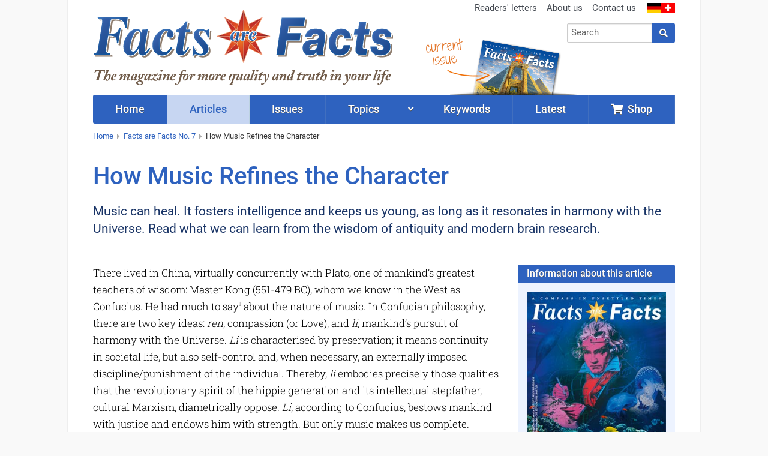

--- FILE ---
content_type: text/html; charset=UTF-8
request_url: https://www.facts-are-facts.com/article/how-music-refines-the-character
body_size: 10443
content:
<!doctype html><html class="no-js" lang="en"><head><script defer data-domain="facts-are-facts.com" src="https://plausible.io/js/plausible.js"></script><meta charset="UTF-8"><meta name="viewport" content="width=device-width, initial-scale=1"><meta name="language" content="en"/><meta name="csrf-param" content="_csrf"><meta name="csrf-token" content="Fa_GGT5c3oU25_U2YBimWO9c8Hc3kN7GYMckURfMwdtX3Z5pTTG961eCjVIPSdEpigvDBW_5hJlTolUJJ_6wnQ=="><title>Constructive Tones: The Power of Music</title><meta name="description" content="Music can heal. It fosters intelligence and keeps us young, as long as it resonates in harmony with the Universe. Read what we can learn from the wisdom of antiquity and modern brain research."><script src="/js/jquery-2.2.4.min.js"></script><link href="/css/vendor.min.css?v=1758276816" rel="stylesheet"><link href="/css/app.min.css?v=1758276816" rel="stylesheet"><link rel="canonical" href="https://www.facts-are-facts.com/article/how-music-refines-the-character"/><script>window.dataLayer = window.dataLayer || []</script></head><body class="article-view faf"><div id="cookie-consent"></div><div class="wrapper"><div class="header"><div class="row "><div class="small-24 medium-13 columns"><div class="brand"><a href="/"><img class="logo" src="/img/faf/v11.png"/></a></div></div><div class="small-24 medium-11 columns hide-for-print"><div class="row"><div class="show-for-medium-up small-24 columns"><ul class="inline-list secondary-menu right"><li><a href="/readers-letters">Readers' letters</a></li><li><a href="/about-us">About us</a></li><li><a href="/contact">Contact us</a></li><li class="flags"><a href="https://www.zeitenschrift.com"><img src="/img/flag_germany.png"><img src="/img/flag_switzerland.png"></a></li></ul></div></div><div class="row"><div class="small-24 medium-11 medium-push-13 columns"><form class="search-form" action="/search" method="get"><div class="row collapse"><div class="small-19 columns"><input id="search-input" class="typeahead" name="q" type="search" placeholder="Search"></div><div class="small-5 columns"><button type="submit" class="button postfix"><i class="fa fa-search"></i></button></div></div></form><div class="cta"><div class="shop text-left"><a href="/shop/facts-are-facts-issues.html" class="button small "><i class="fa fa-shopping-cart"></i>&nbsp; Shop</a></div></div></div></div></div><div class="header-current-issue show-for-large-up hide-for-print"><a href="/issue/facts-are-facts-17" class="text">current<br>issue</a><a href="/issue/facts-are-facts-17" class="cover"><img src="/img/faf/header-current-issue-17.png"/></a><img src="/img/header-arrow.png" class="arrow"></div></div></div><div class="nav-wrapper hide-for-print"><nav class="row"><div class="small-24 columns"><ul class="jetmenu"><li class="lvl1 home"><a href="/"><span>Home</span></a></li><li class="lvl1 articles active"><a href="/articles"><span>Articles</span></a></li><li class="lvl1 issues"><a href="/issues"><span>Issues</span></a></li><li class="lvl1 topics"><a href="/topics"><span>Topics</span></a><div class="megamenu full-width"><div class="row"><div class="small-24 medium-8 columns"><ul class="no-bullet"><li class="title"><strong><a href="/topic/politics-society">Politics • Society</a></strong></li><li><a href="/topic/politics-society/politics-mass-media">Politics • Mass Media</a></li><li><a href="/topic/politics-society/surveillance-conspiracy-secret-societies">Surveillance • Conspiracy • Secret Societies</a></li><li><a href="/topic/politics-society/history-of-humanity">History of Humanity</a></li><li><a href="/topic/politics-society/money-economy">Money • Economy</a></li><li><a href="/topic/politics-society/family">Family</a></li></ul></div><div class="small-24 medium-8 columns"><ul class="no-bullet"><li class="title"><strong><a href="/topic/health-science">Health • Science</a></strong></li><li><a href="/topic/health-science/health">Health</a></li><li><a href="/topic/health-science/nature-earth-animals">Nature • Earth • Animals</a></li><li><a href="/topic/health-science/electromagnetic-pollution-radioactivity">Electromagnetic Pollution • Radioactivity</a></li><li><a href="/topic/health-science/science">Science</a></li><li><a href="/topic/health-science/sexuality-partnership">Sexuality • Partnership</a></li></ul></div><div class="small-24 medium-8 columns"><ul class="no-bullet"><li class="title"><strong><a href="/topic/spirituality-esotericism">Life Advice • Spirituality</a></strong></li><li><a href="/topic/spirituality-esotericism/consciousness">Consciousness</a></li><li><a href="/topic/spirituality-esotericism/body-mind-spirit">Body • Mind • Spirit</a></li><li><a href="/topic/spirituality-esotericism/age-of-aquarius">Age of Aquarius</a></li><li><a href="/topic/spirituality-esotericism/universe-cosmos">Universe • Cosmos</a></li><li><a href="/topic/spirituality-esotericism/nature-spirit-angels">Nature Spirit • Angels</a></li><li><a href="/topic/spirituality-esotericism/religion-philosophy">Religion • Philosophy</a></li></ul></div></div></div></li><li class="lvl1 "><a href="/keywords"><span>Keywords</span></a></li><li class="lvl1 posts"><a href="/latest"><span>Latest</span></a></li><li class="lvl1 shop last"><a href="/shop/facts-are-facts-issues.html"><span><i class="fa fa-shopping-cart"></i>&nbsp;&nbsp;Shop</span></a></li></ul></div></nav></div><div class="row show-for-medium-up hide-for-print"><div class="small-24 columns"><ul class="breadcrumbs"><li><a href="/">Home</a></li><li><a href="/issue/facts-are-facts-7">Facts are Facts No. 7</a></li><li class="current"><a href="/article/how-music-refines-the-character">How Music Refines the Character</a></li></ul></div></div><div class="row"><div class="small-24 columns"><h1>How Music Refines the Character</h1><p class="lead"> Music can heal. It fosters intelligence and keeps us young, as long as it resonates in harmony with the Universe. Read what we can learn from the wisdom of antiquity and modern brain research. </p></div></div><div class="row"><div class="small-24 medium-17 columns"><div class="text-html"><p><span class="Stil23">T</span>here lived in China, virtually concurrently with Plato, one of mankind&rsquo;s greatest teachers of wisdom: Master Kong (551-479 BC), whom we know in the West as Confucius. He had much to say<a class="reference" name="text1" href="#reference1">1</a> about the nature of music. In Confucian philosophy, there are two key ideas: <em>ren</em><em>,</em> compassion (or Love), and <em>li</em><em>,</em> mankind&rsquo;s pursuit of harmony with the Universe. <em>Li</em> is characterised by preservation; it means continuity in societal life, but also self-control and, when necessary, an externally imposed discipline/punishment of the individual. Thereby, <em>li</em> embodies precisely those qualities that the revolutionary spirit of the hippie generation and its intellectual stepfather, cultural Marxism, diametrically oppose. <em>Li</em><em>,</em> according to Confucius, bestows mankind with justice and endows him with strength. But only music makes us complete.</p><p>&ldquo;Music rises from the heart when it is touched by the external world.&rdquo; When we are sad, we make sad music; when we are angry, we make aggressive sounds. Piety creates simple, pure tones, and the melodies of love are soft and sweet. &ldquo;Therefore, the ancient kings were ever careful about things that affect the human heart. They tried to guide the people&rsquo;s ideas and aspirations by means of <em>li</em><em>,</em> and establish harmony by the means of music.&rdquo; For the highest goal, according to Confucius, is unity in the hearts of the people.</p><p>&ldquo;When the emotions are touched, they are expressed in sounds. And when sounds take definite forms, we have music,&rdquo; teaches the Chinese sage. &ldquo;Therefore, the music of a peaceful and prosperous country is quiet and joyous, and the government is orderly. The music of a country in turmoil shows dissatisfaction and anger, and the government is chaotic.&rdquo;</p><p>In another treatise on music, Confucius teaches that if mankind doesn&rsquo;t learn to control its desires and inclinations and is therefore monopolised by the material world, it stands to reason that it will lose its true self and thereby destroy its inner nature. And precisely this was the stated goal of the Marxist-influenced Frankfurt School: to dispel the idea of an overriding natural or divine law from the minds of man, so that they would base their authority solely on rationality.</p><p>What Confucius then goes on to say is increasingly relevant for our times: &ldquo;When a man becomes dehumanised or materialistic, then the principle of reason in nature is destroyed, and man is submerged in his own desires. From this arise rebellion, disobedience, cunning, and deceit, and general immorality. We have then a picture of the strong bullying the weak, the majority persecuting the minority, the clever deceiving the simple-minded, the physically strong choosing violence, the sick and the crippled not being taken care of, and the aged and the young helpless not cared for. This is the way of chaos.&rdquo;</p><p>&ldquo;So music is connected with the principles of human conduct,&rdquo; continues Confucius&rsquo; teaching. &ldquo;Therefore, the animals know sounds, but they do not know tones. He who understands music, comes very near to the understanding of <em>li</em><em>.</em> And if a man has mastered both <em>li</em> and music, we call him virtuous, because virtue is the mastery of fulfilment.&rdquo;</p><p>The final words of this philosopher of old can hardly be more apt today: &ldquo;Truly great music shares the principle of harmony with the universe. When the soul is poor, things do not grow (&hellip;) and when the world is chaotic, the rituals and the music become licentious. Therefore, the superior man tries to create harmony in the human heart by a rediscovery of human nature, and tries to promote music as a means to the perfection of human culture. When such music prevails, and the people&rsquo;s minds are led toward the right ideas and aspirations, we may see the appearance of a great nation. Character is the backbone of our human nature, and music is the flowering of character.&rdquo;</p><h2>A Vision of Man&rsquo;s True Spiritual Advancement</h2><p>It is not by chance that the composer of the European hymn &ldquo;Ode to Joy&rdquo; belongs to the Titans of an era in which the greatness of Germany&rsquo;s mental giants shone over the whole world. Among these was also Wilhelm von Humboldt (1767-1835), whose name still graces countless high schools and universities today, although we have long since abandoned his holistic educational model in favour of an &ldquo;industrialised&rdquo; school. Humboldt was a Prussian reformer and disciple of Friedrich Schiller, whose beliefs assumed a central position in Humboldt&rsquo;s new educational system. Both believed that every education must serve the ultimate goal of the development of a &ldquo;beautiful soul&rdquo; (Schiller). It would therefore be wrong for people to learn only those practical skills that are necessary to practise a trade. Rather, urges Humboldt, they should be instructed to be citizens of strong character who are conscious of their responsibility for the common good and who strive to attain the highest moral standard. Whoever has improved his soul in this way can then easily learn any trade that corresponds to his particular abilities.</p><p><div class="image-caption left" style="width: 339px"><img class="pull-left" title="Mozart: Fantasy in F minor, Organ Prelude" src="/uploads/extract/FAF07/7_constructive-tones-how-music-refines-the-character.jpg" alt="" width="339" height="428" /><p class="image-caption-text"><strong>Mozart: Fantasy in F minor, Organ Prelude<br /></strong>Powerful chords create a rectangular, fiery foundation, while the fugue makes a vase-shaped form with a diametre of more than 20 metres, whose interior undulates and foams. The final chords manifest a sound energy that shoots upwards out of the open mouth of the vase.</p></div>Instead of pressing out children as well-oiled cogs to feed the demands of a hungry economic machine (albeit a decreasing one), it would be wiser to foster their innate genius. According to Humboldt, this includes a broad general knowledge that also includes the cultural history of mankind, the great discoveries in various fields of science, as well as the fine arts, and, above all, music. And instead of crossing off multiple-choice tests, the students should reconstruct the creative cognitive processes of prominent mental giants in their own mind. For example, they should recite Shakespeare poems in order to develop a feel for language. Or play the music of great composers. Whoever whets his mind on the genius of great men, in addition to independent thought, also learns to become creative himself in some way.</p><p>Advocates of this classical Humboldt education model are proud to point to the example of the <em>Thomanerchor</em> (St. Thomas Choir of Leipzig), founded in 1212. This world-famous boys&rsquo; choir, which can look back on a soon-to-be 800 years of continuous tradition and which includes Johann Sebastian Bach as one of its former choirmasters, has today approximately 100 members ranging from ages nine to eighteen. They live in a boarding school and attend the <em>Thomas School</em><em>,</em> a high school emphasizing languages and enhanced musical education. Even the youngest boys are able to perform the most difficult choir pieces fault-free within a week and to sight-read and sing new melodies at the first go. They can do these things because they give voice to the music of the greatest composers every day. Bach himself wrote a new chorale or other vocal work for the Thomas Choir every week, which they then also had to rehearse.</p><p>What is possible in the domain of music is naturally also true for the natural sciences. And yet: music moulds our souls like no other art form. The Roman statesman and philosopher Cicero wrote more than two thousand years ago: &ldquo;Everything that lives is apprehended in music, for music is the soul of Heaven.&rdquo; A thought that the prince of poets, Goethe, expressed thusly: &ldquo;We enter godhood through the temple of music.&rdquo;</p><h2>Music Lends Wings to the Mind and the Soul</h2><p>Through music lessons, which are an ailing plant at our state-funded schools, we could significantly improve the academic performance of our children. Brain researchers have also explained why that is. The brilliant physicist Albert Einstein clearly embodied this principle, as he was highly gifted on the violin. And what is true on a large scale is also true on a small one: ever since my own son began to enthusiastically play classical guitar on a daily basis, his mathematical abilities have improved without his having to hit the books.</p><p>Shortly before the turn of the century, the city of Berlin conducted a study at twelve schools on what role the influence of classical music would have on the intelligence and character of the students. All of the schools were in socially disadvantaged neighbourhoods, where unemployment and high immigrant populations have led to difficult environments for children. Those taking part in the study were able to study a classical instrument or take voice lessons free of charge.</p><p>The leading professor of the study noticed very early that the music-making children were &ldquo;happier, more intelligent, and more creative&rdquo; than the other pupils. This impression was confirmed over the following years. Thus the students not only learned to make music, but also showed measurably improved cognitive abilities. They were able to express themselves more eloquently and more intelligently than their fellow students in discussion groups and had a great capacity for memory, which was noticeable in all subjects. In addition, they were more self-assured and strong willed, and were able to interact more flexibly with their environment. They learned to think independently (i.e. originally)&mdash;and their so-called social competency significantly increased. Music-making students lost their aggressiveness and showed respect for other children. Bullying in the playground and antagonisms were also not to be found in these children.</p><p>This shows that we modern people would do well to follow the teachings of the Confucian tradition, or emulate the example of ancient Greece, if we are more drawn to that. The motto of the Berlin music study was taken from Socrates: &ldquo;Education through music is therefore the best, because rhythm and harmony penetrate into the innermost depths of the soul, and give it grace and decency.&rdquo;</p><p>&ldquo;Rhythm is it!&rdquo; said the British Sir Simon Rattle, conductor of the Berlin Philharmonic, as he began an ambitious music project that continued the Berlin school study. Under the direction of the choreographer and dance teacher, Royston Maldoon, children and young people from troubled schools in Berlin came together in February 2003 to rehearse Stravinsky&rsquo;s ballet <em>The Rite of Spring</em> in six weeks, the performance of which with the Berlin Philharmonic caused quite a furore.</p><p>Of the 250 students from 25 different countries, none was familiar with classical music or dance. The sensitive images of the award-winning documentary film, <em>Rhythm is it!</em><em>,</em> show how music overcomes social and cultural barriers and brings people together who likely never would have made it out of their isolation alone. And a documentation of the documentary film proved once again, by providing a closer look at individual stories, that classical music can help turn <em>no-future kids</em> into self-confident, successful, and happy people who have their lives in order.</p><p>The great reception and, what was also for the &lsquo;proper&rsquo; musicians, a uniquely beautiful experience inspired the Berlin Philharmonic to continue the project with other ballet pieces and choreographers over the following years. Royston Maldoon also realised similar projects in England.</p><p>Another great example can be found in the project called into life by Israeli conductor Daniel Barenboim and the now-deceased, Palestine-born literary scholar Edward Said in 1999: in their West-East Divan Orchestra, Israelis and Arabs peacefully made music together for a better world. Barenboim was honoured with the German Cultural Award in 2010 for his engagement as a bridge-builder for reconciliation between the two peoples.</p><div class="clearfix"></div></div><div class="box content-footer"><div class="box-header"> End of extract „How Music Refines the Character“ </div><div class="box-body"><p>Read our full article to find out how playing music can actually make you clever, and what this has to do with the much-quoted &ldquo;Mozart Effect&rdquo;. You will also learn how only certain classical pieces can vastly increase your learning capability, and why the musical beat is in reality a living pulse. Plus, immerse yourself in the images of wonderful paintings that depict the beautiful subtle forms created by music in the ether, or see for yourself what comes forth from birdsong &ndash; and you&rsquo;ll realise that birds sing for far more important and sublime reasons than simply defending their territory. Find the full article in our <a href="/issue/facts-are-facts-7" class="internal-link issue-link">Facts are Facts print edition no.7</a>.</p><p>Don&rsquo;t miss our 17-page report on the (secret) history of rock music &ndash; from its rock &lsquo;n&rsquo; roll beginnings to current stars such as Lady Gaga or Jay Z, who are quite blatantly spreading the dark goals of the Illuminati: <a href="/article/rock-music-report-in-the-service-of-the-illuminati" class="internal-link article-link">Rock Music Report: In the Service of the Illuminati</a></p><p>Learn how mankind can be manipulated by music; which common beat has been proven to physically weaken the body, and how raucous music can cripple the brain. The science behind music as an effective means of mind control has been known for many years &ndash; and exploited for just as long. Read here how precisely this works, and which society-altering forces are misused for the Illuminati&rsquo;s long-term plans: <a href="/article/music-and-psyche-crippling-rhythms-and-murderous-mice" class="internal-link article-link">Music and Psyche: Crippling Rhythms and Murderous Mice</a></p><p>To read more about how music prompted the rise and fall of great cultures in antiquity, from ancient India to the Roman Empire, simply click here: <a href="/article/sound-culture-the-power-of-sound" class="internal-link article-link">The Power of Sound</a></p><p>Water and music have a much closer bond than we could ever have imagined. Read here why jellyfish are musical, and what singing whales are doing for Planet Earth: <a href="/article/music-and-water-chiming-jellyfish-and-singing-whales" class="internal-link article-link">Music and Water: Chiming Jellyfish and Singing Whales</a></p></div><div class="box-header hide-for-print"> Did you enjoy the article? </div><div class="box-body hide-for-print"><p> Share the article with your friends and relatives or send us <a href="/contact">Feedback</a>. </p><div class="shariff" data-services="[&quot;whatsapp&quot;,&quot;threema&quot;,&quot;telegram&quot;,&quot;whatsapp&quot;,&quot;facebook&quot;,&quot;twitter&quot;,&quot;mail&quot;,&quot;print&quot;]" data-mail-url="mailto:" data-button-style="icon" data-lang="en"></div></div><div class="box-header hide-for-print"> This article appears in Facts are Facts No. 7 </div><div class="box-body hide-for-print"><div class="buy-issue"><div class="row"><div class="small-24 medium-10 columns"><a href="/issue/facts-are-facts-7"><img class="lazy" data-src="/uploads/issue/facts-are-facts-7-medium.jpg" style="min-height: 250px;"></a></div><div class="small-24 medium-14 columns"><p><strong>Order this edition now and read further articles on this topic:</strong></p><ul><li>Modern Music: An Instrument of the Illuminati!</li><li>How Music Can Raze or Raise the Soul</li><li>Jellyfish and Humpbacks: The Music of the Sea</li><li>Why Cows Need Their Horns</li><li>Alzheimer's: Forgetfulness Can be Cured</li><li>How 'Spiritual Healing' Even Works on an Oil Spill</li><li>and many more</li></ul><a class="button small" href="/issue/facts-are-facts-7">Contents overview</a></div></div><div class="row"><div class="small-24 columns"><div class="buy-buttons text-center"><a class="button alert" href="/shop/facts-are-facts-no-7.html" onclick="dataLayer.push({'event': 'GAEvent', 'eventCategory': 'article/view', 'eventAction': 'Button geklickt', 'eventLabel': 'Ausgabe kaufen'});"><i class="fa fa-shopping-cart"></i> Order this issue </a></div></div></div></div></div></div><div class="content-references"><h4>Sources</h4><ul><li><a class="reference" name="reference1" href="#text1">1</a> <span class="Stil10">Confucius himself did not leave any written teachings. His followers committed his teachings to paper after the sage&rsquo;s death. </span></li></ul></div></div><div class="small-24 medium-7 columns"><aside><div class="box article-information"><div class="box-header">Information about this article</div><div class="box-body"><div class="cover"><a href="/issue/facts-are-facts-7"><img src="/uploads/issue/facts-are-facts-7-medium.jpg" alt="Facts are Facts no. 7"></a></div><div class="row collapse"><div class="small-9 columns">Appeared in</div><div class="small-15 columns"><a href="/issue/facts-are-facts-7">Facts are Facts no. 7</a></div></div><div class="row collapse"><div class="small-9 columns">Page</div><div class="small-15 columns">32</div></div><div class="row collapse"><div class="small-9 columns">Author</div><div class="small-15 columns">Benjamin Seiler</div></div><div class="row collapse"><div class="small-9 columns">Availability</div><div class="small-15 columns"> Extract </div></div><div class="row collapse"><div class="small-9 columns">Topics</div><div class="small-15 columns"><ul class="no-bullet"><li><a href="/topic/politics-society/politics-mass-media/society">Society</a></li><li><a href="/topic/spirituality-esotericism/body-mind-spirit/power-of-music">Power of Music</a></li><li><a href="/topic/health-science/science/music">Music</a></li></ul></div></div><div class="row collapse hide-for-print"><div class="small-24 columns">Share</div><div class="small-24 columns"><div class="shariff" data-services="[&quot;whatsapp&quot;,&quot;threema&quot;,&quot;telegram&quot;,&quot;whatsapp&quot;,&quot;facebook&quot;,&quot;twitter&quot;,&quot;mail&quot;,&quot;print&quot;]" data-button-style="icon" data-mail-url="mailto:" data-lang="en"></div></div></div></div></div><div class="box keywords hide-for-print"><div class="box-header">Keywords</div><div class="box-body"><ul><li class=""><a href="/keyword/rock-music" onclick="dataLayer.push({&#039;event&#039;: &#039;GAEvent&#039;, &#039;eventCategory&#039;: &#039;article/view&#039;, &#039;eventAction&#039;: &#039;Sidebar: Stichwort geklickt&#039;, &#039;eventLabel&#039;: &#039;rock music&#039;});">rock music</a></li><li class=""><a href="/keyword/cerebric" onclick="dataLayer.push({&#039;event&#039;: &#039;GAEvent&#039;, &#039;eventCategory&#039;: &#039;article/view&#039;, &#039;eventAction&#039;: &#039;Sidebar: Stichwort geklickt&#039;, &#039;eventLabel&#039;: &#039;cerebric&#039;});">cerebric</a></li><li class=""><a href="/keyword/hardrock" onclick="dataLayer.push({&#039;event&#039;: &#039;GAEvent&#039;, &#039;eventCategory&#039;: &#039;article/view&#039;, &#039;eventAction&#039;: &#039;Sidebar: Stichwort geklickt&#039;, &#039;eventLabel&#039;: &#039;Hardrock&#039;});">Hardrock</a></li><li class=""><a href="/keyword/mozart-effect" onclick="dataLayer.push({&#039;event&#039;: &#039;GAEvent&#039;, &#039;eventCategory&#039;: &#039;article/view&#039;, &#039;eventAction&#039;: &#039;Sidebar: Stichwort geklickt&#039;, &#039;eventLabel&#039;: &#039;Mozart Effect&#039;});">Mozart Effect</a></li><li class=""><a href="/keyword/kung-fu-tse" onclick="dataLayer.push({&#039;event&#039;: &#039;GAEvent&#039;, &#039;eventCategory&#039;: &#039;article/view&#039;, &#039;eventAction&#039;: &#039;Sidebar: Stichwort geklickt&#039;, &#039;eventLabel&#039;: &#039;Kung Fu Tse&#039;});">Kung Fu Tse</a></li><li class=""><a href="/keyword/music-forms-etheric" onclick="dataLayer.push({&#039;event&#039;: &#039;GAEvent&#039;, &#039;eventCategory&#039;: &#039;article/view&#039;, &#039;eventAction&#039;: &#039;Sidebar: Stichwort geklickt&#039;, &#039;eventLabel&#039;: &#039;music forms (etheric)&#039;});">music forms (etheric)</a></li><li class=""><a href="/keyword/sound" onclick="dataLayer.push({&#039;event&#039;: &#039;GAEvent&#039;, &#039;eventCategory&#039;: &#039;article/view&#039;, &#039;eventAction&#039;: &#039;Sidebar: Stichwort geklickt&#039;, &#039;eventLabel&#039;: &#039;sound&#039;});">sound</a></li><li class="hide"><a href="/keyword/rhythm" onclick="dataLayer.push({&#039;event&#039;: &#039;GAEvent&#039;, &#039;eventCategory&#039;: &#039;article/view&#039;, &#039;eventAction&#039;: &#039;Sidebar: Stichwort geklickt&#039;, &#039;eventLabel&#039;: &#039;rhythm&#039;});">rhythm</a></li><li class="hide"><a href="/keyword/brain" onclick="dataLayer.push({&#039;event&#039;: &#039;GAEvent&#039;, &#039;eventCategory&#039;: &#039;article/view&#039;, &#039;eventAction&#039;: &#039;Sidebar: Stichwort geklickt&#039;, &#039;eventLabel&#039;: &#039;brain&#039;});">brain</a></li><li class="hide"><a href="/keyword/music-therapy" onclick="dataLayer.push({&#039;event&#039;: &#039;GAEvent&#039;, &#039;eventCategory&#039;: &#039;article/view&#039;, &#039;eventAction&#039;: &#039;Sidebar: Stichwort geklickt&#039;, &#039;eventLabel&#039;: &#039;music therapy&#039;});">music therapy</a></li><li class="hide"><a href="/keyword/society" onclick="dataLayer.push({&#039;event&#039;: &#039;GAEvent&#039;, &#039;eventCategory&#039;: &#039;article/view&#039;, &#039;eventAction&#039;: &#039;Sidebar: Stichwort geklickt&#039;, &#039;eventLabel&#039;: &#039;society&#039;});">society</a></li><li class="hide"><a href="/keyword/music" onclick="dataLayer.push({&#039;event&#039;: &#039;GAEvent&#039;, &#039;eventCategory&#039;: &#039;article/view&#039;, &#039;eventAction&#039;: &#039;Sidebar: Stichwort geklickt&#039;, &#039;eventLabel&#039;: &#039;Music&#039;});">Music</a></li><li class="hide"><a href="/keyword/heavy-metal-music" onclick="dataLayer.push({&#039;event&#039;: &#039;GAEvent&#039;, &#039;eventCategory&#039;: &#039;article/view&#039;, &#039;eventAction&#039;: &#039;Sidebar: Stichwort geklickt&#039;, &#039;eventLabel&#039;: &#039;Heavy Metal Music&#039;});">Heavy Metal Music</a></li><li class="hide"><a href="/keyword/classical-music" onclick="dataLayer.push({&#039;event&#039;: &#039;GAEvent&#039;, &#039;eventCategory&#039;: &#039;article/view&#039;, &#039;eventAction&#039;: &#039;Sidebar: Stichwort geklickt&#039;, &#039;eventLabel&#039;: &#039;classical music&#039;});">classical music</a></li><li class="hide"><a href="/keyword/philosophy" onclick="dataLayer.push({&#039;event&#039;: &#039;GAEvent&#039;, &#039;eventCategory&#039;: &#039;article/view&#039;, &#039;eventAction&#039;: &#039;Sidebar: Stichwort geklickt&#039;, &#039;eventLabel&#039;: &#039;philosophy&#039;});">philosophy</a></li></ul><div class="show-more"><i class="fa fa-plus-square"></i> show more</div><div class="show-less hide"><i class="fa fa-minus-square"></i> show less</div><script> $(".keywords .show-more").click(function () { $(".keywords li.hide").fadeIn(); $(".keywords .show-less").show(); $(".keywords .show-more").hide(); }); $(".keywords .show-less").click(function () { $(".keywords li.hide").fadeOut(); $(".keywords .show-less").hide(); $(".keywords .show-more").show(); }); </script></div></div></aside></div></div><script type="text/javascript"> $(document).ready(function () { $('.lightbox').magnificPopup({type: 'image'}); });</script></div><div class="footer hide-for-print"><div class="row"><div class="small-24 medium-6 columns"><div class="current-issue"><div class="title">Current issue</div><a href="/issue/facts-are-facts-17"><img class="lazy" data-src="/uploads/issue/facts-are-facts-17-medium.jpg"></a><div class="text-center buttons"><a class="button small" href="/issue/facts-are-facts-17">Contents</a>&nbsp; <a class="button alert small" href="/shop/facts-are-facts-no-17.html">Order this issue</a></div></div></div><div class="small-24 medium-6 columns"><div class="subscription"><div class="title">About us</div><p>In Facts are Facts you can read everything the mass media doesn’t want you to: news of the latest political developments; in-depth articles on the true laws of nature; our ‘prescriptions’ for mankind and our planet; glimpses into the invisible world of the spirit.</p></div></div><div class="small-24 medium-6 columns"><div class="title">Newsletter</div><p> Subscribe to our newsletter, receive special offers and stay informed! </p><a class="button small" href="/shop/newsletter">Register</a></div><div class="small-24 medium-6 columns"><div class="title">Service</div><ul class="no-bullet"><li><a href="/contact">Contact us</a></li><li><a href="/shop/privacy-policy/">Privacy policy</a></li><li><a href="/advertising">Advertising</a></li><li><a href="/shop/terms-conditions/">Terms and conditions</a></li><li><a href="/shop/legal-notice/">Legal notice</a></li></ul></div></div></div><div class="copyright"><div class="row"><div class="small-24 medium-12 columns hide-for-print"> Your Region: United States (US) </div><div class="small-24 medium-12 columns text-right"> Copyright &copy; 1993-2026 <span class="zeiten">Zeiten</span><span class="schrift">Schrift</span> Verlag GmbH </div></div></div><script src="/js/vendor.min.js?v=1758276816" defer="defer"></script><script src="/js/app.min.js?v=1758276816" defer="defer"></script></body></html>